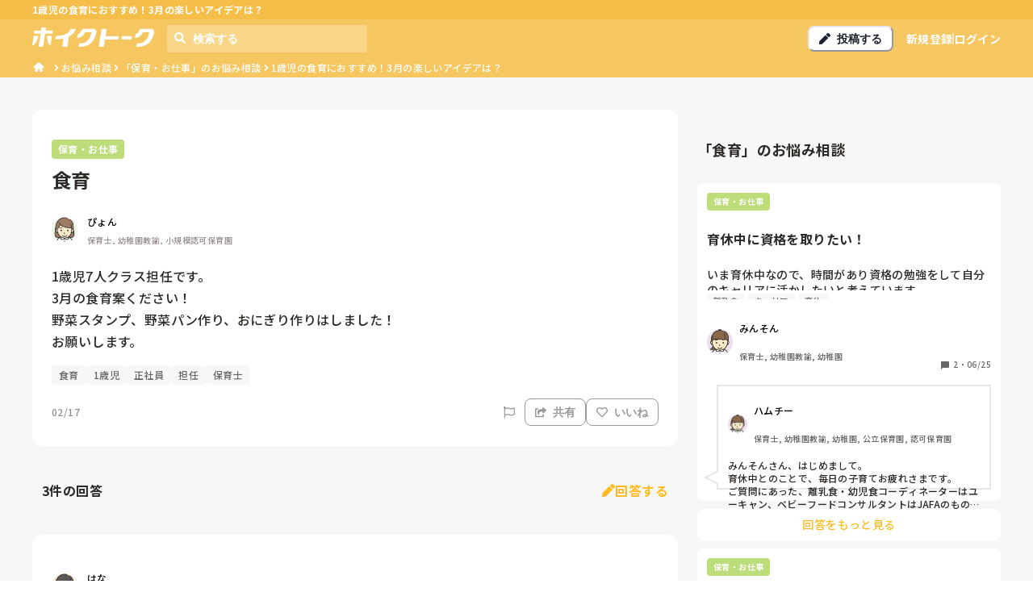

--- FILE ---
content_type: application/javascript; charset=utf-8
request_url: https://shigotalk.jp/_next/static/chunks/2937-b0e310ff34e7fd6d.js
body_size: 3093
content:
"use strict";(self.webpackChunk_N_E=self.webpackChunk_N_E||[]).push([[2937],{8578:function(e,n,l){l.d(n,{U:function(){return SearchForm}});var t=l(5893),r=l(4296),i=l(9342),o=l(2206),s=l(176),c=l(1163),a=l.n(c),x=l(7294),h=l(7536),d=l(9583);let SearchForm=e=>{let{genre:n}=(0,x.useContext)(s.S),{register:l,handleSubmit:c}=(0,h.cI)({mode:"onChange"}),p=c(e=>{let{q:l}=e;n&&a().push({pathname:"/".concat(n.name,"/search"),query:{q:l}})});return(0,t.jsx)("form",{onSubmit:p,children:(0,t.jsxs)(r.B,{color:"white",size:"sm",...e,children:[(0,t.jsx)(i.Z,{pointerEvents:"none",children:(0,t.jsx)(d.U41,{})}),(0,t.jsx)(o.I,{...l("q",{required:!0}),border:"none",bg:"whiteAlpha.400",fontWeight:"bold",placeholder:"検索する",_placeholder:{color:"white"}})]})})}},2937:function(e,n,l){l.d(n,{x:function(){return ShigotalkLayout}});var t=l(5893),r=l(7984),i=l(8029),o=l(8329),s=l(232),c=l(7945),a=l(8491),x=l(92),h=l(3636),d=l(4831),p=l(7294),j=l(3457),u=l.n(j),m=l(9008),f=l.n(m),g=l(176),b=l(1664),w=l.n(b),y=l(8118);let Footer=()=>{let{genre:e}=(0,p.useContext)(g.S);return(0,t.jsxs)(i.x,{pt:["96px","160px"],pb:["md","lg"],textAlign:"center",children:[e&&(0,t.jsxs)(t.Fragment,{children:[(0,t.jsxs)(FooterList,{children:[(0,t.jsx)(w(),{prefetch:!1,href:"/".concat(e.name,"/questions"),children:(0,t.jsx)(k,{label:"お悩み相談の一覧を見る"})}),e.showPolls&&(0,t.jsx)(w(),{prefetch:!1,href:"/".concat(e.name,"/polls"),children:(0,t.jsx)(k,{label:"リアルアンケートの一覧を見る"})})]}),(0,t.jsx)(FooterList,{children:(0,t.jsx)(w(),{href:"/",children:(0,t.jsx)(k,{label:"シゴトークについて"})})}),(0,t.jsxs)(FooterList,{children:[(0,t.jsx)("a",{href:"https://tenxia.jp/",target:"_blank",rel:"noopener noreferrer",children:(0,t.jsx)(k,{label:"運営会社"})}),(0,t.jsx)(w(),{prefetch:!1,href:"/".concat(e.name,"/terms"),children:(0,t.jsx)(k,{label:"利用規約"})}),(0,t.jsx)(w(),{prefetch:!1,href:"/".concat(e.name,"/privacy"),children:(0,t.jsx)(k,{label:"プライバシーポリシー"})}),(0,t.jsx)(w(),{prefetch:!1,href:"https://www.medley.jp/external-service.html",children:(0,t.jsx)(k,{label:"外部送信ポリシー"})})]})]}),(0,t.jsx)(i.x,{mt:"12px",fontSize:"10px",textAlign:"center",children:"\xa92022 MEDLEY, INC."})]})},FooterList=e=>{let{children:n}=e;return(0,t.jsx)(y.E,{justify:"center",spacing:"0",children:n})},k=(0,p.memo)(function(e){let{label:n}=e;return(0,t.jsx)(y.U,{as:"span",mx:"9px",my:"2px",textAlign:"center",fontSize:"10px",lineHeight:"24px",cursor:"pointer",color:"text",textStyle:"link",children:n})});var v=l(2962),S=l(7744),C=l(9583),z=l(9327),_=l(5715),E=l(7406),N=l(3930);let F=(0,p.memo)(function(){let{genre:e}=(0,p.useContext)(g.S);if(!e)throw Error("No Genre!");return(0,t.jsxs)(o.k,{display:["flex","none"],h:"50px",p:"xs",bg:"primary.50",justify:"space-between",children:[(0,t.jsxs)(h.U,{children:[(0,t.jsx)(c.E,{boxSize:"30px",src:"/".concat(e.name,"_ios_icon.png")}),(0,t.jsxs)(o.k,{flexDir:"column",children:[(0,t.jsxs)(x.x,{fontSize:"xs",children:[e.jobName,"だけの相談アプリ"]}),(0,t.jsx)(x.x,{textStyle:"caption",children:"アプリを無料でダウンロード！"})]})]}),(0,t.jsx)(i.x,{as:"a",bg:"primary.500",h:"30px",borderRadius:"sm",px:"xs",href:(0,E.ez)(e.name),onClick:()=>(0,N.N)("install_app","app_banner"),children:(0,t.jsx)(_.M,{h:"100%",color:"white",fontSize:"13px",letterSpacing:"0.2px",children:"アプリで開く"})})]})});var U=l(155),L=l(1163),A=l(8578),T=l(45);let ShigotalkLayout=e=>{var n,l,j,m,b,y;let{title:k,useTitleTemplate:_=!0,description:E,url:N,breadcrumbElements:W,noindex:I=!1,nofollow:P=!1,seoTitle:R,children:q}=e,{genre:M}=(0,p.useContext)(g.S),D=(0,r.F)(),{onOpenAppInstallModal:G}=(0,p.useContext)(T.K),[H,X]=(0,p.useState)(!0),B=(0,p.useRef)(0),J=0!==W.length,O=(0,L.useRouter)(),Y=(0,p.useMemo)(()=>{let e=48,n=48;return M&&(e+=50),J&&(e+=24,n+=24),R&&(e+=24,n+=24),["".concat(e,"px"),"".concat(n,"px")]},[M,J,R]);return(0,p.useEffect)(()=>{let onScroll=()=>{let{scrollY:e}=window,n=e<B.current;X(e<120||n),B.current=e};return window.addEventListener("scroll",onScroll),()=>{window.removeEventListener("scroll",onScroll)}},[]),(0,t.jsxs)(i.x,{css:{"*::-webkit-scrollbar":{display:"none"}},bg:"background.gray",children:[(0,t.jsx)(f(),{children:(0,t.jsx)("link",{rel:"icon",type:"image/png",href:"/".concat(null!==(l=null==M?void 0:M.name)&&void 0!==l?l:"shigotalk","_favicon.png"),sizes:"128x128"},"favicon")}),(0,t.jsx)(v.lX,{openGraph:{type:"website",locale:"ja_JP",url:"".concat("https://shigotalk.jp","/").concat(null!==(j=null==M?void 0:M.name)&&void 0!==j?j:""),site_name:null!==(m=null==M?void 0:M.displayName)&&void 0!==m?m:"シゴトーク"},titleTemplate:_?"%s | ".concat(null!==(b=null==M?void 0:M.displayName)&&void 0!==b?b:"シゴトーク"):void 0,twitter:{cardType:"summary_large_image"},dangerouslySetAllPagesToNoIndex:!1,dangerouslySetAllPagesToNoFollow:!1}),(0,t.jsx)(v.PB,{title:k,description:E,canonical:N,openGraph:{url:N},noindex:I,nofollow:P}),M&&(0,t.jsx)(v.gR,{itemListElements:[{label:M.displayName,href:"/".concat(M.name)},...W].map((e,n)=>{let{label:l,href:t}=e;return{position:n+1,name:JSON.stringify((0,S.w)(l)),item:"https://shigotalk.jp".concat(t)}})}),(0,t.jsxs)(i.x,{as:"nav",zIndex:2,h:Y,transform:H?"none":"translateY(-100%)",transition:".7s cubic-bezier(.4, 0, .2, 1)",pos:"fixed",w:"100%",children:[M&&(0,t.jsx)(F,{}),R&&(0,t.jsx)(o.k,{h:"".concat(24,"px"),bg:"header.sub",align:"center",justify:"center",children:(0,t.jsx)(s.X,{as:"h1",maxW:D.breakpoints.lg,w:"100%",px:["md",null,null,0],color:"white",fontSize:"xs",fontWeight:"bold",whiteSpace:"nowrap",overflow:"hidden",textOverflow:"ellipsis",children:R})}),(0,t.jsx)(o.k,{bg:"header.main",h:"".concat(48,"px"),align:"center",justify:"center",children:(0,t.jsxs)(o.k,{maxW:D.breakpoints.lg,w:"100%",px:["md",null,null,0],align:"center",children:[M&&(0,t.jsx)(i.x,{my:"auto",mr:"2xl",display:["flex","none"],as:C.U41,color:"white",onClick:()=>O.push("/".concat(null==M?void 0:M.name,"/search"))}),(0,t.jsx)(i.x,{mx:["auto","0"],children:(0,t.jsx)(w(),{prefetch:!1,href:"/".concat(M?M.name:""),children:(0,t.jsx)(c.E,{justifyContent:"center",my:"auto",src:"/logo_".concat(null!==(y=null==M?void 0:M.name)&&void 0!==y?y:"shigotalk","_white.png"),h:["16px","24px"]})})}),M&&(0,t.jsxs)(t.Fragment,{children:[(0,t.jsx)(A.U,{display:["none","flex"],ml:"md"}),(0,t.jsx)(a.z,{display:["none","flex"],ml:"auto",size:"sm",bg:"white",borderRadius:"lg",leftIcon:(0,t.jsx)(C.tU3,{}),onClick:G,children:(0,t.jsx)(x.x,{fontSize:"sm",children:"投稿する"})}),(0,t.jsx)(i.x,{display:["flex","none"],as:C.tU3,color:"white",onClick:G}),(0,t.jsxs)(h.U,{display:["none","flex"],ml:"md",fontSize:"sm",color:"white",fontWeight:"bold",children:[(0,t.jsx)(i.x,{textStyle:"link",onClick:G,children:"新規登録"}),(0,t.jsx)(d.i,{orientation:"vertical",h:"12px",borderColor:"white",borderWidth:"1px"}),(0,t.jsx)(i.x,{textStyle:"link",onClick:G,children:"ログイン"})]}),(0,t.jsx)(i.x,{display:["flex","none"],ml:"md",color:"white",as:U.umg,boxSize:"avatar.sm",onClick:()=>G()})]})]})}),M&&(0,t.jsx)(o.k,{h:"".concat(24,"px"),bg:"header.main",align:"center",justify:"center",display:J?"flex":"none",borderTop:["1px",0],borderColor:"white",children:(0,t.jsx)(o.k,{maxW:D.breakpoints.lg,w:"100%",px:["md",null,null,0],align:"center",color:"white",fontSize:["2xs","xs"],overflowX:"scroll",children:(0,t.jsxs)(h.U,{spacing:"xs",align:"center",children:[(0,t.jsx)(i.x,{flexShrink:0,children:(0,t.jsx)(w(),{prefetch:!1,href:"/".concat(M.name),children:(0,t.jsx)(i.x,{as:z.Ngn,boxSize:"1rem",mr:"xs"})})}),W.map((e,n)=>{let{label:l,href:r}=e,o=n===W.length-1;return(0,t.jsxs)(h.U,{flexShrink:0,spacing:"xs",children:[(0,t.jsx)(C.H_v,{}),o?(0,t.jsx)(i.x,{children:(0,S.w)(l)}):(0,t.jsx)(i.x,{textStyle:"link",children:(0,t.jsx)(w(),{prefetch:!1,href:r,children:(0,S.w)(l)})})]},n)})]})})})]}),(0,t.jsx)(u(),{color:null===(n=D.colors.primary)||void 0===n?void 0:n[500],startPosition:.3,stopDelayMs:200,height:3}),(0,t.jsxs)(i.x,{pt:Y,minH:"500px",children:[q,(0,t.jsx)(Footer,{})]})]})}},7744:function(e,n,l){l.d(n,{w:function(){return ellipsisText}});function ellipsisText(e){let n=arguments.length>1&&void 0!==arguments[1]?arguments[1]:35,l=!(arguments.length>2)||void 0===arguments[2]||arguments[2],t=Array.from(e.replace(/\r?\n/g,""));return t.slice(0,n).join("")+(t.length>n&&l?"...":"")}}}]);

--- FILE ---
content_type: application/javascript; charset=utf-8
request_url: https://shigotalk.jp/_next/static/chunks/d7eeaac4-77927b1a67f90a0b.js
body_size: -177
content:
"use strict";(self.webpackChunk_N_E=self.webpackChunk_N_E||[]).push([[4617],{8193:function(t,n,i){i.d(n,{i0B:function(){return AiFillCaretDown}});var a=i(8357);function AiFillCaretDown(t){return(0,a.w_)({tag:"svg",attr:{viewBox:"0 0 1024 1024"},child:[{tag:"path",attr:{d:"M840.4 300H183.6c-19.7 0-30.7 20.8-18.5 35l328.4 380.8c9.4 10.9 27.5 10.9 37 0L858.9 335c12.2-14.2 1.2-35-18.5-35z"}}]})(t)}}}]);

--- FILE ---
content_type: application/javascript; charset=utf-8
request_url: https://shigotalk.jp/_next/static/chunks/8422-9544b264934fe917.js
body_size: 2401
content:
"use strict";(self.webpackChunk_N_E=self.webpackChunk_N_E||[]).push([[8422],{4107:function(e,n,r){r.d(n,{v:function(){return CellContainer}});var t=r(5893),o=r(8029),i=r(8329),s=r(232),l=r(92),c=r(2553),x=r(1664),a=r.n(x),d=r(7294),f=r(9583),h=r(176),m=r(608),u=r(2095),b=r(4302),p=r(3162),j=r(1163),g=r(8193),y=r(691);let SortSelectOption=e=>{let{selectedSortOption:n,sortOptions:r}=e,o=(0,j.useRouter)(),i=o.asPath.split("?")[0],s=Number(o.query.sort);return(0,t.jsxs)(m.v,{autoSelect:!1,children:[(0,t.jsx)(u.j,{pl:"xs",pr:"2xs",fontSize:"sm",bg:"white",py:"0.1rem",children:(0,t.jsx)(y.g,{color:"object.secondary",fontWeight:"bold",label:n.label,icon:g.i0B,iconSize:"icon.md",rightIcon:!0})}),(0,t.jsx)(b.q,{fontSize:"sm",children:r.map(e=>(0,t.jsx)(p.s,{bg:n.label===e.label?"border.gray.secondary":"",onClick:()=>{s!==e.sortNum&&o.push({pathname:i,query:{sort:e.sortNum}})},children:e.label},e.sortNum))})]})},CellContainer=e=>{let{title:n,titleHref:r,subTitle:x,moreText:m,moreHref:u,children:b,sortSelectOptionProps:p,...j}=e,{genre:g}=(0,d.useContext)(h.S);if(!g)throw Error("No Genre!");return(0,t.jsxs)(o.x,{...j,children:[(0,t.jsxs)(i.k,{flexWrap:"wrap",align:"center",children:[r?(0,t.jsx)(a(),{href:r,children:(0,t.jsx)(s.X,{as:"h2",fontSize:"lg",display:"inline-block",textStyle:"link",children:n})}):(0,t.jsx)(s.X,{as:"h2",fontSize:"lg",display:"inline-block",children:n}),x&&(0,t.jsx)(l.x,{as:"span",ml:"xs",fontSize:["xs","sm"],color:"object.secondary",display:"inline-block",children:x}),p&&(0,t.jsx)(o.x,{as:"span",display:"inline-block",ml:"auto",children:(0,t.jsx)(SortSelectOption,{...p})})]}),(0,t.jsx)(o.x,{mt:"md",children:b}),m&&u&&m.map((e,n)=>(0,t.jsx)(i.k,{align:"center",justify:["center","start"],w:"100%",mt:0===n?"md":"",children:(0,t.jsx)(a(),{href:u[n],children:(0,t.jsxs)(i.k,{align:"center",justify:"center",py:"xs",textStyle:"link",color:"object.secondary",children:[(0,t.jsx)(o.x,{fontSize:"sm",fontWeight:"bold",children:m[n]}),(0,t.jsx)(c.J,{ml:["xs","sm"],as:f.Dli,boxSize:[3,4],color:"object.secondary"})]})})},n))]})}},7963:function(e,n,r){r.d(n,{m:function(){return c}});var t=r(5893),o=r(7484),i=r.n(o),s=r(7294),l=r(92);let c=(0,s.memo)(function(e){let{time:n,...r}=e,o=i()(n).tz(),c=i()().tz(),[x,a]=(0,s.useState)(o.format("YYYY/MM/DD"));return(0,s.useEffect)(()=>{c.isAfter(o)?c.diff(o,"month")>0?a(o.year===c.year?o.format("MM/DD"):o.format("YYYY/MM/DD")):c.diff(o,"day")>0?a("".concat(c.diff(o,"day"),"日前")):c.diff(o,"hour")>0?a("".concat(c.diff(o,"hour"),"時間前")):c.diff(o,"minute")>0?a("".concat(c.diff(o,"minute"),"分前")):a("".concat(c.diff(o,"second"),"秒前")):o.diff(c,"month")>0?a("残り".concat(o.diff(c,"month"),"ヶ月")):o.diff(c,"day")>0?a("残り".concat(o.diff(c,"day"),"日")):o.diff(c,"hour")>0?a("残り".concat(o.diff(c,"hour"),"時間")):o.diff(c,"minute")>0?a("残り".concat(o.diff(c,"minute"),"分")):a("残り".concat(o.diff(c,"second"),"秒"))},[]),(0,t.jsx)(l.x,{...r,children:x})})},691:function(e,n,r){r.d(n,{g:function(){return IconLabel}});var t=r(5893),o=r(3636),i=r(8029),s=r(92);let IconLabel=e=>{let{label:n,icon:r,iconSize:l="icon.lg",rightIcon:c=!1,...x}=e;return(0,t.jsxs)(o.U,{...x,children:[!c&&(0,t.jsx)(i.x,{as:r,boxSize:l}),(0,t.jsx)(s.x,{children:n}),c&&(0,t.jsx)(i.x,{as:r,boxSize:l})]})}},6968:function(e,n,r){r.d(n,{s:function(){return p}});var t=r(5893),o=r(8029),i=r(8329),s=r(3636),l=r(92),c=r(6572),x=r(2553),a=r(1664),d=r.n(a),f=r(1163),h=r(7294),m=r(5434),u=r(7744),b=r(7963);let p=(0,h.memo)(function(e){var n,r;let{genre:a,question:{slug:h,title:p,content:j,user:g,category:y,tags:S,answersCount:k,createdAt:z,isLegendary:w,commentsFromAdmin:C,digestAnswer:v},hasComments:D=!1,queryParams:L,useAsSkeleton:N=!1}=e,O=(0,f.useRouter)(),R=(0,u.w)(null!=p?p:j),W=N?"":"/".concat(a.name,"/questions/").concat(y.label,"/").concat(h)+(null!=L?L:"");return(0,t.jsxs)(o.x,{flex:1,minW:"320px",children:[(0,t.jsxs)(i.k,{p:"sm",borderRadius:["md",null,null,"lg"],bg:"white",h:v?370:220,align:"stretch",direction:"column",onClick:()=>O.push(W),onMouseEnter:()=>O.prefetch(W),cursor:"pointer",children:[(0,t.jsxs)(i.k,{h:"220px",align:"stretch",direction:"column",children:[(0,t.jsxs)(s.U,{align:"center",fontSize:"2xs",fontWeight:"bold",color:"white",spacing:"2xs",children:[(0,t.jsx)(o.x,{bg:y.color,borderRadius:"sm",px:"xs",py:"2xs",children:y.name}),w&&(0,t.jsx)(i.k,{bg:"object.legendary",borderRadius:"sm",px:"xs",py:"2xs",align:"center",children:"\uD83D\uDC51殿堂入り"})]}),(0,t.jsx)(o.x,{mt:"xs",children:(0,t.jsx)(d(),{href:W,prefetch:!N&&void 0,children:(0,t.jsx)(l.x,{fontWeight:"bold",noOfLines:1,fontSize:["sm","md"],textStyle:"link",children:R})})}),(0,t.jsx)(l.x,{noOfLines:4,fontSize:"sm",mt:"xs",mb:"2xs",children:j}),(0,t.jsx)(l.x,{noOfLines:1,fontSize:"2xs",color:"object.secondary",lineHeight:"1.8",mt:"auto",children:S.slice(0,3).map(e=>(0,t.jsx)(l.x,{mr:"2xs",_last:{mr:0},as:"span",borderRadius:"sm",px:"xs",py:"2xs",backgroundColor:"background.gray",flexShrink:0,children:e.name},e.id))}),(0,t.jsxs)(i.k,{align:"flex-end",mt:"xs",children:[(0,t.jsx)(c.q,{alignSelf:"center",src:null!==(n=g.image)&&void 0!==n?n:"/nurse_female.png",bg:"white",boxSize:"avatar.md",flexShrink:0}),(0,t.jsxs)(i.k,{alignSelf:"stretch",direction:"column",justify:"space-between",ml:"xs",fontSize:"2xs",children:[(0,t.jsx)(l.x,{textStyle:"label",children:g.userName}),(0,t.jsx)(l.x,{color:"object.secondary",noOfLines:1,children:g.userTags.map(e=>e.name).join(", ")})]}),(0,t.jsx)(x.J,{ml:"auto",as:m.wbT,boxSize:"12px",flexShrink:0,color:"object.secondary"}),(0,t.jsxs)(o.x,{ml:"2xs",fontSize:"2xs",flexShrink:0,color:"object.secondary",children:[k,"・",(0,t.jsx)(b.m,{time:z,as:"span"})]})]})]}),v&&(0,t.jsxs)(DigestAnswerBox,{children:[(0,t.jsxs)(i.k,{align:"flex-end",children:[(0,t.jsx)(c.q,{alignSelf:"center",src:null!==(r=v.user.image)&&void 0!==r?r:"/nurse_female.png",bg:"white",boxSize:"avatar.sm",flexShrink:0}),(0,t.jsxs)(i.k,{alignSelf:"stretch",direction:"column",justify:"space-between",ml:"xs",fontSize:"2xs",children:[(0,t.jsx)(l.x,{textStyle:"label",children:v.user.userName}),(0,t.jsx)(l.x,{color:"object.secondary",noOfLines:1,children:v.user.userTags.map(e=>e.name).join(", ")})]})]}),(0,t.jsx)(l.x,{noOfLines:4,fontSize:"xs",mt:"xs",mb:"2xs",children:v.content})]})]}),v&&(0,t.jsx)(d(),{href:W,prefetch:!N&&void 0,children:(0,t.jsx)(l.x,{fontSize:"sm",borderRadius:["md",null,null,"lg"],borderWidth:"1px",borderColor:"primary.500",color:"primary.500",bg:"white",textAlign:"center",my:"10px",p:"10px",children:"回答をもっと見る"})}),w&&D&&C&&(0,t.jsx)(d(),{href:W,prefetch:!N&&void 0,children:(0,t.jsxs)(i.k,{mt:"10px",p:"sm",borderRadius:["md",null,null,"lg"],bg:"white",h:"120px",align:"stretch",direction:"column",children:[(0,t.jsx)(l.x,{fontSize:"sm",children:"編集部コメント"}),(0,t.jsx)(l.x,{fontSize:"sm",mt:"sm",noOfLines:3,children:C})]})})]})}),DigestAnswerBox=e=>{let{children:n}=e;return(0,t.jsx)(o.x,{border:"2px",borderColor:"border.gray.main",mt:"18px",ml:"sm",height:"130",boxSizing:"border-box",p:"sm",position:"relative",_before:{display:"block",content:'""',position:"absolute",left:"-18px",bottom:"5px",width:0,height:0,borderStyle:"solid",borderWidth:"8px 16px 8px 0px",borderTopColor:"transparent",borderRightColor:"border.gray.main",borderBottomColor:"transparent",borderLeftColor:"transparent"},_after:{display:"block",content:'""',position:"absolute",left:"-14px",bottom:"6px",margin:"auto 0",width:0,height:0,borderStyle:"solid",borderWidth:"7px 14px 7px 0px",borderColor:"transparent white transparent transparent"},children:n})}}}]);